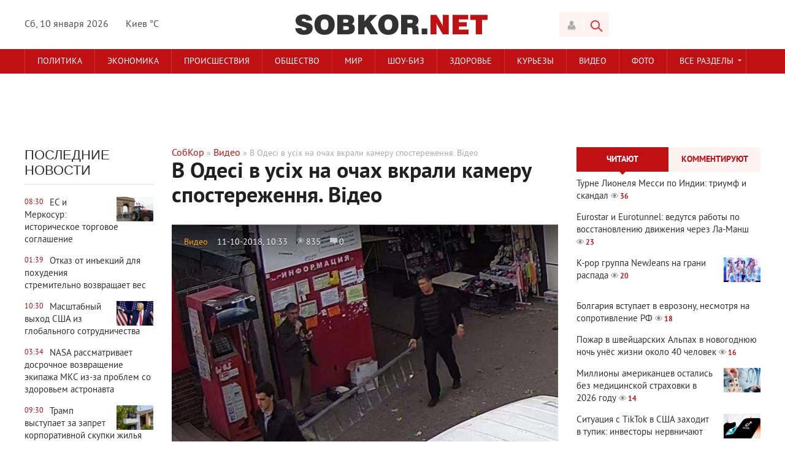

--- FILE ---
content_type: text/html; charset=utf-8
request_url: https://sobkor.net/video/21058-v-odes-v-ush-na-ochah-vkrali-kameru-sposterezhennya-vdeo.html
body_size: 17555
content:
<!DOCTYPE html>
<html lang="ru-RU">
<head>
<!-- Google Tag Manager -->
<script>(function(w,d,s,l,i){w[l]=w[l]||[];w[l].push({'gtm.start':
new Date().getTime(),event:'gtm.js'});var f=d.getElementsByTagName(s)[0],
j=d.createElement(s),dl=l!='dataLayer'?'&l='+l:'';j.async=true;j.src=
'https://www.googletagmanager.com/gtm.js?id='+i+dl;f.parentNode.insertBefore(j,f);
})(window,document,'script','dataLayer','GTM-WBZGBNK');</script>
<!-- End Google Tag Manager -->


<title>В Одесі в усіх на очах вкрали камеру спостереження. Відео</title>
<meta name="charset" content="utf-8">
<meta name="title" content="В Одесі в усіх на очах вкрали камеру спостереження. Відео">
<meta name="description" content="Чоловіки принесли на справу драбину.">
<meta name="keywords" content="">
<meta name="generator" content="DataLife Engine (https://dle-news.ru)">
<link rel="canonical" href="https://sobkor.net/video/21058-v-odes-v-ush-na-ochah-vkrali-kameru-sposterezhennya-vdeo.html">
<link rel="alternate" type="application/rss+xml" title="Собственный Корреспондент RSS" href="https://sobkor.net/rss.xml">
<link rel="alternate" type="application/rss+xml" title="Собственный Корреспондент RSS Turbo" href="https://sobkor.net/rssturbo.xml">
<link rel="alternate" type="application/rss+xml" title="Собственный Корреспондент RSS Dzen" href="https://sobkor.net/rssdzen.xml">
<link rel="search" type="application/opensearchdescription+xml" title="Собственный Корреспондент" href="https://sobkor.net/index.php?do=opensearch">
<link rel="preconnect" href="https://sobkor.net/" fetchpriority="high">
<meta property="twitter:title" content="В Одесі в усіх на очах вкрали камеру спостереження. Відео">
<meta property="twitter:url" content="https://sobkor.net/video/21058-v-odes-v-ush-na-ochah-vkrali-kameru-sposterezhennya-vdeo.html">
<meta property="twitter:card" content="summary_large_image">
<meta property="twitter:image" content="https://sobkor.net/uploads/posts/2018-10/1539239457_4.jpeg">
<meta property="twitter:description" content="Чоловіки принесли на &quot;справу&quot; драбину. В Одесі чоловіка вкрали міську камеру відеоспостереження і потрапили на запис, повідомляє СобКор.нет Про це розповіли в прес-службі КУ «Центр-077» Одеської міської ради. Так, двоє чоловіків вкрали камеру відеоспостереження, встановлену біля входу на">
<meta property="og:type" content="article">
<meta property="og:site_name" content="Собственный Корреспондент">
<meta property="og:title" content="В Одесі в усіх на очах вкрали камеру спостереження. Відео">
<meta property="og:url" content="https://sobkor.net/video/21058-v-odes-v-ush-na-ochah-vkrali-kameru-sposterezhennya-vdeo.html">
<meta property="og:image" content="https://sobkor.net/uploads/posts/2018-10/1539239457_4.jpeg">
<meta property="og:description" content="Чоловіки принесли на &quot;справу&quot; драбину. В Одесі чоловіка вкрали міську камеру відеоспостереження і потрапили на запис, повідомляє СобКор.нет Про це розповіли в прес-службі КУ «Центр-077» Одеської міської ради. Так, двоє чоловіків вкрали камеру відеоспостереження, встановлену біля входу на">
<link href="/engine/classes/min/index.php?f=engine/editor/css/default.css&amp;v=f275h" rel="stylesheet" type="text/css">
<script src="/engine/classes/min/index.php?g=general&amp;v=f275h"></script>
<script src="/engine/classes/min/index.php?f=engine/classes/js/jqueryui.js,engine/classes/js/dle_js.js,engine/classes/fancybox/fancybox.js&amp;v=f275h" defer></script>
<script type="application/ld+json">{"@context":"https://schema.org","@graph":[{"@type":"BreadcrumbList","@context":"https://schema.org/","itemListElement":[{"@type":"ListItem","position":1,"item":{"@id":"https://sobkor.net/","name":"<a href="http://sobkor.net/">СобКор</a>"}},{"@type":"ListItem","position":2,"item":{"@id":"https://sobkor.net/video/","name":"Видео"}},{"@type":"ListItem","position":3,"item":{"@id":"https://sobkor.net/video/21058-v-odes-v-ush-na-ochah-vkrali-kameru-sposterezhennya-vdeo.html","name":"В Одесі в усіх на очах вкрали камеру спостереження. Відео"}}]}]}</script>

<meta name="viewport" content="width=device-width; initial-scale=1.0">
<meta name="apple-mobile-web-app-capable" content="yes">
<meta name="apple-mobile-web-app-status-bar-style" content="default">

<link rel="shortcut icon" href="/templates/Sobkor/images/favicon.ico" type="image/x-icon" />
<link rel="apple-touch-icon" href="/templates/Sobkor/images/apple-touch-icon.png">
<link rel="apple-touch-icon" sizes="72x72" href="/templates/Sobkor/images/apple-touch-icon-72x72.png">
<link rel="apple-touch-icon" sizes="114x114" href="/templates/Sobkor/images/apple-touch-icon-114x114.png">
<link media="screen" href="/templates/Sobkor/css/style.css"  rel="stylesheet" />
<link media="screen" href="/templates/Sobkor/css/engine.css"  rel="stylesheet" />
<link media="screen" href="/templates/Sobkor/css/adaptive.css"  rel="stylesheet" />
<script type="text/javascript" src="/templates/Sobkor/js/libs.js"></script>
<script type="text/javascript" src="//vk.com/js/api/openapi.js?101"></script>
<!--[if lt IE 9]>
    <script src="http://css3-mediaqueries-js.googlecode.com/svn/trunk/css3-mediaqueries.js"></script>
    <script src="http://html5shim.googlecode.com/svn/trunk/html5.js"></script>
<![endif]-->

<script>
  (function(i,s,o,g,r,a,m){i['GoogleAnalyticsObject']=r;i[r]=i[r]||function(){
  (i[r].q=i[r].q||[]).push(arguments)},i[r].l=1*new Date();a=s.createElement(o),
  m=s.getElementsByTagName(o)[0];a.async=1;a.src=g;m.parentNode.insertBefore(a,m)
  })(window,document,'script','https://www.google-analytics.com/analytics.js','ga');

  ga('create', 'UA-103661017-1', 'auto');
  ga('send', 'pageview');

</script>
  <meta name="yandex-verification" content="b594d727532543aa" />   
  <script async src="//pagead2.googlesyndication.com/pagead/js/adsbygoogle.js"></script>
<script>
     (adsbygoogle = window.adsbygoogle || []).push({
          google_ad_client: "ca-pub-8101516499162133",
          enable_page_level_ads: true
     });
</script>
</head>
<body>
<script>
<!--
var dle_root       = '/';
var dle_admin      = '';
var dle_login_hash = '09c7daaffb8eaabcd1fc2ab55e63cd8ed738b585';
var dle_group      = 5;
var dle_skin       = 'Sobkor';
var dle_wysiwyg    = '0';
var quick_wysiwyg  = '0';
var dle_min_search = '4';
var dle_act_lang   = ["Да", "Нет", "Ввод", "Отмена", "Сохранить", "Удалить", "Загрузка. Пожалуйста, подождите..."];
var menu_short     = 'Быстрое редактирование';
var menu_full      = 'Полное редактирование';
var menu_profile   = 'Просмотр профиля';
var menu_send      = 'Отправить сообщение';
var menu_uedit     = 'Админцентр';
var dle_info       = 'Информация';
var dle_confirm    = 'Подтверждение';
var dle_prompt     = 'Ввод информации';
var dle_req_field  = ["Заполните поле с именем", "Заполните поле с сообщением", "Заполните поле с темой сообщения"];
var dle_del_agree  = 'Вы действительно хотите удалить? Данное действие невозможно будет отменить';
var dle_spam_agree = 'Вы действительно хотите отметить пользователя как спамера? Это приведёт к удалению всех его комментариев';
var dle_c_title    = 'Отправка жалобы';
var dle_complaint  = 'Укажите текст Вашей жалобы для администрации:';
var dle_mail       = 'Ваш e-mail:';
var dle_big_text   = 'Выделен слишком большой участок текста.';
var dle_orfo_title = 'Укажите комментарий для администрации к найденной ошибке на странице:';
var dle_p_send     = 'Отправить';
var dle_p_send_ok  = 'Уведомление успешно отправлено';
var dle_save_ok    = 'Изменения успешно сохранены. Обновить страницу?';
var dle_reply_title= 'Ответ на комментарий';
var dle_tree_comm  = '0';
var dle_del_news   = 'Удалить статью';
var dle_sub_agree  = 'Вы действительно хотите подписаться на комментарии к данной публикации?';
var dle_unsub_agree  = 'Вы действительно хотите отписаться от комментариев к данной публикации?';
var dle_captcha_type  = '1';
var dle_share_interesting  = ["Поделиться ссылкой на выделенный текст", "Twitter", "Facebook", "Вконтакте", "Прямая ссылка:", "Нажмите правой клавишей мыши и выберите «Копировать ссылку»"];
var DLEPlayerLang     = {prev: 'Предыдущий',next: 'Следующий',play: 'Воспроизвести',pause: 'Пауза',mute: 'Выключить звук', unmute: 'Включить звук', settings: 'Настройки', enterFullscreen: 'На полный экран', exitFullscreen: 'Выключить полноэкранный режим', speed: 'Скорость', normal: 'Обычная', quality: 'Качество', pip: 'Режим PiP'};
var DLEGalleryLang    = {CLOSE: 'Закрыть (Esc)', NEXT: 'Следующее изображение', PREV: 'Предыдущее изображение', ERROR: 'Внимание! Обнаружена ошибка', IMAGE_ERROR: 'Не удалось загрузить изображение', TOGGLE_SLIDESHOW: 'Просмотр слайдшоу',TOGGLE_FULLSCREEN: 'Полноэкранный режим', TOGGLE_THUMBS: 'Включить / Выключить уменьшенные копии', ITERATEZOOM: 'Увеличить / Уменьшить', DOWNLOAD: 'Скачать изображение' };
var DLEGalleryMode    = 1;
var DLELazyMode       = 0;
var allow_dle_delete_news   = false;

jQuery(function($){
					setTimeout(function() {
						$.get(dle_root + "engine/ajax/controller.php?mod=adminfunction", { 'id': '21058', action: 'newsread', user_hash: dle_login_hash });
					}, 5000);
});
//-->
</script>

<header class="header">
    <div class="wrap cf">
        <div class="header_left">
            <div class="current_date">
                <script type="text/javascript">
                    var mydate=new Date() 
                    var year=mydate.getYear() 
                    if (year < 1000) year+=1900 
                    var day=mydate.getDay() 
                    var month=mydate.getMonth() 
                    var daym=mydate.getDate() 
                    if (daym<10) 
                    daym="0"+daym 
                    var dayarray=new Array("Вс","Пн","Вт","Ср","Чт","Пт","Сб") 
                    var montharray=new Array("января","февраля","марта","апреля","мая","июня","июля","августа","сентября","октября","ноября","декабря") 
                    document.write(""+dayarray[day]+", "+daym+" "+montharray[month]+" "+year) 
                </script>
            </div>
			<div class="weather">Киев &deg;C</div>
        </div>
        <div class="header_right">

            <div class="login_btn group_5" title="Авторизироваться"></div>

<div class="login_block">
    <div class="login_close"></div>
    
    
	<form method="post" action="#" class="login_form">
        <label for="login_name">E-Mail:</label>
        <input class="inp" type="text" name="login_name" id="login_name" />

        <label for="login_password">Пароль (<a href="https://sobkor.net/index.php?do=lostpassword">забыли?</a>):</label>
        <input class="inp" type="password" name="login_password" id="login_password" />

        <div><input class="ch_box_save" type="checkbox" name="login_not_save" id="login_not_save" value="1"/>

        <label class="not_save_label" for="login_not_save"><span></span>Чужой компьютер</label></div>

        <div class="social_login">
            <a href="" target="_blank"><img src="/templates/Sobkor/images/social/vkontakte.png" alt=”Vk” /></a>
			<a href="" target="_blank"><img src="/templates/Sobkor/images/social/odnoklassniki.png" alt=”Ok” /></a>
			<a href="https://www.facebook.com/dialog/oauth?client_id=359423434491250&amp;redirect_uri=https%3A%2F%2Fsobkor.net%2Findex.php%3Fdo%3Dauth-social%26provider%3Dfc&amp;scope=public_profile%2Cemail&amp;display=popup&amp;state=4f663dba097c41b3a0b59d93403911b1&amp;response_type=code" target="_blank"><img src="/templates/Sobkor/images/social/facebook.png" alt=”Facebook” /></a>
			<a href="" target="_blank"><img src="/templates/Sobkor/images/social/mailru.png" alt=”Mailru” /></a>
			<a href="" target="_blank"><img src="/templates/Sobkor/images/social/yandex.png" alt=”Яндекс” /></a>
			<a href="" target="_blank"><img src="/templates/Sobkor/images/social/google.png" alt=”Google” /></a>
        </div>

        <button class="enter-btn site_button" onclick="submit();" type="submit" title="Войти">Войти</button>
        <input name="login" type="hidden" id="login" value="submit" />
        <div class="reg-link"><a href="https://sobkor.net/index.php?do=register" title="Регистрация на сайте">Регистрация</a></div>
    </form>
    
</div>
<div class="login_overlay"></div>
            <button class="search_btn"></button>
        </div>
        <h1 class="logo">
            <a href="/"><img src="/templates/Sobkor/images/logo.png" alt="Ваш Собственный Корреспондент" title="Собственный Корреспондент"/></a>            
        </h1>
    </div>
</header>
<div class="searchblock wrap cf">
    <form method="post" action="#">
        <input type="hidden" name="subaction" value="search" />
        <input type="hidden" name="do" value="search" />
        <input id="story" name="story" type="text" value="Поиск" onfocus='if (this.value == "Поиск") { this.value=""; }' onblur='if (this.value == "") { this.value="Поиск"; }' class="searchform" />
        <input type="submit" class="searchbt" title="Найти" value="" />
    </form>
</div>
<nav class="nav">
    <div class="wrap">
        <button class="nav_btn"></button>
        <ul class="main_nav"> <!-- Основное меню -->
                <li><a href="/politika/">Политика</a></li>
	            <li><a href="/ekonomika/">Экономика</a></li>
	            <li><a href="/proisshestvija/">Происшествия</a></li>
	            <li><a href="/obshhestvo/">Общество</a></li>
                <li><a href="/mir/">Мир</a></li>
	            <li><a href="/shou-biz/">Шоу-биз</a></li>
	            <li><a href="/zdorove/">Здоровье</a></li>
	            <li><a href="/kurjozy/">Курьезы</a></li>
                <li><a href="/video/">Видео</a></li>
            	<li><a href="/photo/">Фото</a></li>
			<li class="drop"><a href="#" class="dropi">Все разделы</a>
                <ul>
                        <li><a href="/sport/">Спорт</a></li>
						<li><a href="/tehno/">Техно</a></li>
						<li><a href="/avto/">Авто</a></li>
                        <li><a href="/blogi/">Блоги</a></li>
                </ul>
            </li>
            
		</ul>
    </div>
</nav>
<div class="top_adv"><script async src="//pagead2.googlesyndication.com/pagead/js/adsbygoogle.js"></script>
<!-- Верхний 1000 -->
<ins class="adsbygoogle"
     style="display:inline-block;width:970px;height:90px"
     data-ad-client="ca-pub-8101516499162133"
     data-ad-slot="2405710021"></ins>
<script>
(adsbygoogle = window.adsbygoogle || []).push({});
</script></div>  <!-- Верхний баннер сквозной-->
<section class="container">
    <section class="content wrap cf">
        <section class="left cf">
		    
            <div class="left_col">
                <!-- Последние новости -->
                 <!-- Последние новости -->
<div class="mblock last_news_widget">
    <h4>Последние новости</h4> 
    <a href="https://sobkor.net/ekonomika/28771-es-i-merkosur-istoricheskoe-torgovoe-soglashenie.html" class="cf last_news">
    <div class="last_time">08:30</div>
    <div class="post_img" style="background-image:url(https://sobkor.net/uploads/posts/2026-01/thumbs/1768002039_img_02.jpg);"></div>
    <div class="last_news_title">ЕС и Меркосур: историческое торговое соглашение</div>
    
    
	
    
        
</a><a href="https://sobkor.net/zdorove/28770-otkaz-ot-inekcij-dlja-pohudenija-stremitelno-vozvraschaet-ves.html" class="cf last_news">
    <div class="last_time">01:39</div>
    
    <div class="last_news_title">Отказ от инъекций для похудения стремительно возвращает вес</div>
    
    
	
    
        
</a><a href="https://sobkor.net/mir/28769-masshtabnyj-vyhod-ssha-iz-globalnogo-sotrudnichestva.html" class="cf last_news">
    <div class="last_time">10:30</div>
    <div class="post_img" style="background-image:url(https://sobkor.net/uploads/posts/2026-01/thumbs/1767922563_img_02.jpg);"></div>
    <div class="last_news_title">Масштабный выход США из глобального сотрудничества</div>
    
    
	
    
        
</a><a href="https://sobkor.net/tehno/28768-nasa-rassmatrivaet-dosrochnoe-vozvraschenie-jekipazha-mks-iz-za-problem-so-zdorovem-astronavta.html" class="cf last_news">
    <div class="last_time">03:34</div>
    
    <div class="last_news_title">NASA рассматривает досрочное возвращение экипажа МКС из-за проблем со здоровьем астронавта</div>
    
    
	
    
        
</a><a href="https://sobkor.net/ekonomika/28767-tramp-vystupaet-za-zapret-korporativnoj-skupki-zhilja.html" class="cf last_news">
    <div class="last_time">09:30</div>
    <div class="post_img" style="background-image:url(https://sobkor.net/uploads/posts/2026-01/thumbs/1767831502_img_02.jpg);"></div>
    <div class="last_news_title">Трамп выступает за запрет корпоративной скупки жилья</div>
    
    
	
    
        
</a><a href="https://sobkor.net/tehno/28766-ii-ilona-maska-obvinjajut-v-sozdanii-kriminalnyh-izobrazhenij-detej.html" class="cf last_news">
    <div class="last_time">02:17</div>
    
    <div class="last_news_title">ИИ Илона Маска обвиняют в создании криминальных изображений детей</div>
    
    
	
    
        
</a><a href="https://sobkor.net/zdorove/28765-nestle-objavljaet-globalnyj-otzyv-detskih-smesej.html" class="cf last_news">
    <div class="last_time">10:00</div>
    <div class="post_img" style="background-image:url(https://sobkor.net/uploads/posts/2026-01/thumbs/1767748291_img_02.jpg);"></div>
    <div class="last_news_title">Nestle объявляет глобальный отзыв детских смесей</div>
    
    
	
    
        
</a><a href="https://sobkor.net/tehno/28764-hyundai-vnedrjaet-gumanoidnyh-robotov-na-proizvodstve.html" class="cf last_news">
    <div class="last_time">03:10</div>
    
    <div class="last_news_title">Hyundai внедряет гуманоидных роботов на производстве</div>
    
    
	
    
        
</a><a href="https://sobkor.net/mir/28763-goluboj-tunec-prodan-za-rekordnye-32-milliona-dollarov-na-tokijskom-aukcione.html" class="cf last_news">
    <div class="last_time">09:00</div>
    <div class="post_img" style="background-image:url(https://sobkor.net/uploads/posts/2026-01/thumbs/1767657553_img_02.jpg);"></div>
    <div class="last_news_title">Голубой тунец продан за рекордные 3,2 миллиона долларов на токийском аукционе</div>
    
    
	
    
        
</a><a href="https://sobkor.net/ekonomika/28762-jenergeticheskij-sektor-ssha-na-podeme-posle-aresta-maduro.html" class="cf last_news">
    <div class="last_time">01:57</div>
    
    <div class="last_news_title">Энергетический сектор США на подъёме после ареста Мадуро</div>
    
    
	
    
        
</a><a href="https://sobkor.net/politika/28761-venesujela-posle-zaderzhanija-maduro-nadezhda-strah-i-neopredelennost.html" class="cf last_news">
    <div class="last_time">08:30</div>
    <div class="post_img" style="background-image:url(https://sobkor.net/uploads/posts/2026-01/thumbs/1767568663_img_02.jpg);"></div>
    <div class="last_news_title">Венесуэла после задержания Мадуро: надежда, страх и неопределённость</div>
    
    
	
    
        
</a><a href="https://sobkor.net/sport/28760-fjuri-vyhodit-iz-otstavki-snova.html" class="cf last_news">
    <div class="last_time">01:16</div>
    
    <div class="last_news_title">Фьюри выходит из отставки... Снова</div>
    
    
	
    
        
</a><a href="https://sobkor.net/politika/28759-britanskie-i-francuzskie-vvs-nanesli-udar-po-skladu-ig-v-sirii.html" class="cf last_news">
    <div class="last_time">11:00</div>
    <div class="post_img" style="background-image:url(https://sobkor.net/uploads/posts/2026-01/thumbs/1767491923_img_02.jpg);"></div>
    <div class="last_news_title">Британские и французские ВВС нанесли удар по складу «ИГ» в Сирии</div>
    
    
	
    
        
</a><a href="https://sobkor.net/tehno/28758-drony-dlja-dostavki-krovi-revoljucija-v-jekstrennoj-medicine.html" class="cf last_news">
    <div class="last_time">03:57</div>
    
    <div class="last_news_title">Дроны для доставки крови: революция в экстренной медицине</div>
    
    
	
    
        
</a><a href="https://sobkor.net/politika/28757-budanov-stal-novym-rukovoditelem-administracii-zelenskogo.html" class="cf last_news">
    <div class="last_time">07:00</div>
    <div class="post_img" style="background-image:url(https://sobkor.net/uploads/posts/2026-01/thumbs/1767391327_img_02.jpg);"></div>
    <div class="last_news_title">Буданов стал новым руководителем администрации Зеленского</div>
    
    
	
    
        
</a><a href="https://sobkor.net/avto/28756-byd-oboshla-tesla-po-prodazham-jelektromobilej.html" class="cf last_news">
    <div class="last_time">00:01</div>
    
    <div class="last_news_title">BYD обошла Tesla по продажам электромобилей</div>
    
    
	
    
        
</a><a href="https://sobkor.net/obshhestvo/28755-milliony-amerikancev-ostalis-bez-medicinskoj-strahovki-v-2026-godu.html" class="cf last_news">
    <div class="last_time">09:30</div>
    <div class="post_img" style="background-image:url(https://sobkor.net/uploads/posts/2026-01/thumbs/1767314297_img_02.jpg);"></div>
    <div class="last_news_title">Миллионы американцев остались без медицинской страховки в 2026 году</div>
    
    
	
    
        
</a><a href="https://sobkor.net/proisshestvija/28754-pozhar-v-shvejcarskih-alpah-v-novogodnjuju-noch-unes-zhizni-okolo-40-chelovek.html" class="cf last_news">
    <div class="last_time">02:36</div>
    
    <div class="last_news_title">Пожар в швейцарских Альпах в новогоднюю ночь унёс жизни около 40 человек</div>
    
    
	
    
        
</a><a href="https://sobkor.net/ekonomika/28753-bolgarija-vstupaet-v-evrozonu-novaja-jera-dlja-bednejshej-strany-es.html" class="cf last_news">
    <div class="last_time">10:00</div>
    <div class="post_img" style="background-image:url(https://sobkor.net/uploads/posts/2026-01/thumbs/img_02.jpg);"></div>
    <div class="last_news_title">Болгария вступает в еврозону: новая эра для беднейшей страны ЕС</div>
    
    
	
    
        
</a><a href="https://sobkor.net/politika/28752-finskaja-policija-zaderzhala-sudno-po-podozreniju-v-povrezhdenii-podvodnogo-kabelja.html" class="cf last_news">
    <div class="last_time">02:49</div>
    
    <div class="last_news_title">Финская полиция задержала судно по подозрению в повреждении подводного кабеля</div>
    
    
	
    
        
</a><a href="https://sobkor.net/obshhestvo/28751-volna-protestov-ohvatyvaet-iran.html" class="cf last_news">
    <div class="last_time">09:30</div>
    <div class="post_img" style="background-image:url(https://sobkor.net/uploads/posts/2025-12/thumbs/1767141602_img_02.jpg);"></div>
    <div class="last_news_title">Волна протестов охватывает Иран</div>
    
    
	
    
        
</a><a href="https://sobkor.net/tehno/28750-eurostar-i-eurotunnel-vedutsja-raboty-po-vosstanovleniju-dvizhenija-cherez-la-mansh.html" class="cf last_news">
    <div class="last_time">02:39</div>
    
    <div class="last_news_title">Eurostar и Eurotunnel: ведутся работы по восстановлению движения через Ла-Манш</div>
    
    
	
    
        
</a><a href="https://sobkor.net/shou-biz/28749-k-pop-gruppa-newjeans-na-grani-raspada.html" class="cf last_news">
    <div class="last_time">14:30</div>
    <div class="post_img" style="background-image:url(https://sobkor.net/uploads/posts/2025-12/thumbs/1767072120_img_02.jpg);"></div>
    <div class="last_news_title">K-pop группа NewJeans на грани распада</div>
    
    
	
    
        
</a><a href="https://sobkor.net/tehno/28748-servery-rainbow-six-siege-vosstanovleny-posle-mvzloma.html" class="cf last_news">
    <div class="last_time">07:21</div>
    
    <div class="last_news_title">Серверы Rainbow Six Siege восстановлены после мвзлома</div>
    
    
	
    
        
</a><a href="https://sobkor.net/proisshestvija/28747-kruiznoe-sudno-selo-na-mel-u-beregov-papua-novoj-gvinei.html" class="cf last_news">
    <div class="last_time">08:00</div>
    <div class="post_img" style="background-image:url(https://sobkor.net/uploads/posts/2025-12/thumbs/1766963369_img_02.jpg);"></div>
    <div class="last_news_title">Круизное судно село на мель у берегов Папуа — Новой Гвинеи</div>
    
    
	
    
        
</a><a href="https://sobkor.net/ekonomika/28746-bolgarija-vstupaet-v-evrozonu-nesmotrja-na-soprotivlenie-rf.html" class="cf last_news">
    <div class="last_time">01:08</div>
    
    <div class="last_news_title">Болгария вступает в еврозону, несмотря на сопротивление РФ</div>
    
    
	
    
        
</a><a href="https://sobkor.net/mir/28745-gobelen-iz-baje-dlja-pokaza-v-britanii-zastrahovali-na-pf800-mln.html" class="cf last_news">
    <div class="last_time">09:00</div>
    <div class="post_img" style="background-image:url(https://sobkor.net/uploads/posts/2025-12/thumbs/1766879918_img_02.jpg);"></div>
    <div class="last_news_title">Гобелен из Байё для показа в Британии застраховали на £800 млн</div>
    
    
	
    
        
</a><a href="https://sobkor.net/proisshestvija/28744-v-italii-razoblachili-shemu-finansirovanija-hamas-pod-vidom-gumpomoschi.html" class="cf last_news">
    <div class="last_time">01:57</div>
    
    <div class="last_news_title">В Италии разоблачили схему финансирования ХАМАС под видом гумпомощи</div>
    
    
	
    
        
</a><a href="https://sobkor.net/ekonomika/28743-cena-buma-solnechnoj-jenergetiki-indii-othodov-ne-menshe.html" class="cf last_news">
    <div class="last_time">09:30</div>
    <div class="post_img" style="background-image:url(https://sobkor.net/uploads/posts/2025-12/thumbs/1766795384_img_02.jpg);"></div>
    <div class="last_news_title">Цена бума солнечной энергетики Индии: отходов не меньше</div>
    
    
	
    
        
</a><a href="https://sobkor.net/politika/28742-izrail-priznal-nezavisimost-somalilenda.html" class="cf last_news">
    <div class="last_time">02:28</div>
    
    <div class="last_news_title">Израиль признал независимость Сомалиленда</div>
    
    
	
    
        
</a><a href="https://sobkor.net/obshhestvo/28741-britanskij-aktivist-podal-v-sud-na-administraciju-trampa-iz-za-ugrozy-deportacii.html" class="cf last_news">
    <div class="last_time">08:30</div>
    <div class="post_img" style="background-image:url(https://sobkor.net/uploads/posts/2025-12/thumbs/1766705173_img_02.jpg);"></div>
    <div class="last_news_title">Британский активист подал в суд на администрацию Трампа из-за угрозы депортации</div>
    
    
	
    
        
</a><a href="https://sobkor.net/politika/28740-tailand-i-kambodzha-nachinajut-peregovory-o-prekraschenii-ognja.html" class="cf last_news">
    <div class="last_time">01:25</div>
    
    <div class="last_news_title">Таиланд и Камбоджа начинают переговоры о прекращении огня</div>
    
    
	
    
        
</a><a href="https://sobkor.net/politika/28739-alzhir-priznal-francuzskuju-kolonizaciju-prestupleniem.html" class="cf last_news">
    <div class="last_time">09:00</div>
    <div class="post_img" style="background-image:url(https://sobkor.net/uploads/posts/2025-12/thumbs/1766620662_img_02.jpg);"></div>
    <div class="last_news_title">Алжир признал французскую колонизацию преступлением</div>
    
    
	
    
        
</a><a href="https://sobkor.net/ekonomika/28738-bp-prodaet-castrol-za-6-mlrd-dollarov.html" class="cf last_news">
    <div class="last_time">01:57</div>
    
    <div class="last_news_title">BP продаёт Castrol за 6 млрд долларов</div>
    
    
	
    
        
</a><a href="https://sobkor.net/tehno/28737-ot-uvolnenija-k-prizvaniju-istorija-prilozhenija-dlja-vygula-sobak.html" class="cf last_news">
    <div class="last_time">10:30</div>
    <div class="post_img" style="background-image:url(https://sobkor.net/uploads/posts/2025-12/thumbs/1766539695_img_02.jpg);"></div>
    <div class="last_news_title">От увольнения к призванию: история приложения для выгула собак</div>
    
    
	
    
        
</a>
    <a href="/lastnews/" class="all_news" title="Все новости">Больше новостей</a>
</div>
            </div>
			<div class="mid_col">
			    <div class="sort"><a href="https://sobkor.net/">СобКор</a> » <a href="https://sobkor.net/video/">Видео</a> » В Одесі в усіх на очах вкрали камеру спостереження. Відео</div> 
				<!-- Количество строк зависит от количества ваших категорий -->
<div class="top_news_category cf">
<!-- 1 категория -->
<!-- 2 категория -->
<!-- 3 категория -->
<!-- 4 категория -->
<!-- 5 категория -->
<!-- 6 категория -->
<!-- 7 категория -->
<!-- 8 категория -->
<!-- 9 категория -->
<!-- 10 категория -->
<!-- 11 категория -->
<!-- 12 категория -->
<!-- 13 категория -->
<!-- 14 категория -->
<!-- 15 категория -->
</div>
                
				<div class="full-story" itemscope itemtype="http://schema.org/Article">
    <h1 class="post_title">
        <span id="news-title" itemprop="name">В Одесі в усіх на очах вкрали камеру спостереження. Відео</span>
    </h1>
    <div class="article_img">
        
        
        
        
        <div class="article_img_info grad_bg cf">
            <div class="article_img_item"><a href="https://sobkor.net/video/">Видео</a></div>
            <time class="article_img_item"><meta itemprop="datePublished" content="11-10-2018, 10:33" />11-10-2018, 10:33</time>
            <div class="article_img_item views"><meta itemprop="interactionCount" content="UserPageVisits:835" />835</div>
            <div class="article_img_item comments-num"><meta itemprop="interactionCount" content="UserComments:0" />0</div>
        </div>
        
    </div>
    <div class="post_content cf"  itemprop="description">
        <div style="text-align:center;"><!--TBegin:https://sobkor.net/uploads/posts/2018-10/1539239457_4.jpeg|--><a href="https://sobkor.net/uploads/posts/2018-10/1539239457_4.jpeg" class="highslide" target="_blank"><img src="/uploads/posts/2018-10/thumbs/1539239457_4.jpeg" style="max-width:100%;" alt=''></a><!--TEnd--></div><b>Чоловіки принесли на "справу" драбину.</b><br><br>В Одесі чоловіка вкрали міську камеру відеоспостереження і потрапили на запис, повідомляє <a href="http://sobkor.net/">СобКор.нет</a><br><br>Про це розповіли в прес-службі КУ «Центр-077» Одеської міської ради. Так, двоє чоловіків вкрали камеру відеоспостереження, встановлену біля входу на ринок «Черемушки».<br><br>Відзначимо, зловмисники потрапили на запис. Її вже передали в поліцію.<br><br><!--QuoteBegin--><div class="quote"><!--QuoteEBegin--><b>Читайте також: <a href="https://sobkor.net/video/21045-ryatuvalniki-pokazali-nasldki-vibuhu-vyskovogo-arsenalu-v-chn-vdeo.html" >Рятувальники показали наслідки вибуху військового арсеналу в Ічні. Відео</a>  </b><!--QuoteEnd--></div><!--QuoteEEnd--><br><br>«Дуже сподіваємося, що приклад цих двох недотеп охолодить запал бажаючих повторити їх« подвиг »в подальшому», - повідомили в прес-службі.<br><br><div style="text-align:center;"><!--dle_media_begin:https://www.youtube.com/watch?time_continue=23&v=NehD07lsWSU--><iframe width="500" height="281" src="https://www.youtube.com/embed/NehD07lsWSU?feature=oembed" frameborder="0" allow="autoplay; encrypted-media" allowfullscreen></iframe><!--dle_media_end--></div>        
        
           <br /><br />
            
		
        
		
          <!-- Нижний баннер гнездо -->
              
    </div>
           
    <aside class="mblock ignore-select cf">
        
        <div class="ratebox3"><a href="#" onclick="doRate('plus', '21058'); return false;" ><div class="rating-plus-big" title="Нравится"><span data-ratig-layer-id="21058"><span class="ratingtypeplus" >0</span></span></div></a></div>				
 <div class="service_buttons">
		    <a href="https://sobkor.net/video/print:page,1,21058-v-odes-v-ush-na-ochah-vkrali-kameru-sposterezhennya-vdeo.html" rel="nofollow"><i class="print_button" title="Версия для печати"></i></a>
            
        </div> 
        
        <div class="social-likes">
                <div class="facebook" title="Поделиться ссылкой на Фейсбуке">Лайк</div>
				<div class="vkontakte" title="Поделиться ссылкой во Вконтакте">Нравится</div>
				<div class="twitter" title="Поделиться ссылкой в Твиттере">Твит</div>
				<div class="plusone" title="Поделиться ссылкой в Гугл-плюсе">Плюсую</div>
        </div>
    </aside>

    <script src="/templates/Sobkor/js/social-likes.min.js"></script>
    
    
	 
            <div class="info"> Уважаемый посетитель, Вы зашли на сайт как незарегистрированный пользователь. Мы рекомендуем Вам <a href="/index.php?do=register" title="зарегистрироваться" >зарегистрироваться</a> либо зайти на сайт под своим именем. </div>
    

        <!-- Нижний баннер google сразу под новостями -->

    
    
        <div class="hblock cf related_news_block">
            <h4>Читайте также</h4>
    <article class="related_news_post">
    <a href="https://sobkor.net/video/20819-v-odes-zatrimali-grupu-z-25-ti-ozbroyenih-cholovkv-vdeo.html" title="В Одесі затримали групу з 25-ти озброєних чоловіків. Відео" style="background-image:url(https://sobkor.net/uploads/posts/2018-10/1538384157_10.jpg);" class="related-news post_img">
    	<div class="related_title">В Одесі затримали групу з 25-ти озброєних чоловіків. Відео</div>
    </a>
</article><article class="related_news_post">
    <a href="https://sobkor.net/video/21045-ryatuvalniki-pokazali-nasldki-vibuhu-vyskovogo-arsenalu-v-chn-vdeo.html" title="Рятувальники показали наслідки вибуху військового арсеналу в Ічні. Відео" style="background-image:url(https://sobkor.net/uploads/posts/2018-10/thumbs/1539177012_4.jpeg);" class="related-news post_img">
    	<div class="related_title">Рятувальники показали наслідки вибуху військового арсеналу в Ічні. Відео</div>
    </a>
</article><article class="related_news_post">
    <a href="https://sobkor.net/main/20231-v-krimu-shkolyar-z-lopatami-vlashtuvali-pogrom-na-diskotec-vdeo.html" title="В Криму школярі з лопатами влаштували погром на дискотеці. Відео" style="background-image:url(https://sobkor.net/uploads/posts/2018-09/1536674037_v-krimu-shkolyar-z-lopatami-vlashtuvali-pogrom-na-diskotec_-vdeo.png);" class="related-news post_img">
    	<div class="related_title">В Криму школярі з лопатами влаштували погром на дискотеці. Відео</div>
    </a>
</article><article class="related_news_post">
    <a href="https://sobkor.net/video/20986-zyavilos-vdeo-nchnoyi-pozhezh-na-avtostoyanc-v-odes.html" title="З&#039;явилось відео нічної пожежі на автостоянці в Одесі" style="background-image:url(https://sobkor.net/uploads/posts/2018-10/thumbs/1538990919_4.jpeg);" class="related-news post_img">
    	<div class="related_title">З&#039;явилось відео нічної пожежі на автостоянці в Одесі</div>
    </a>
</article><article class="related_news_post">
    <a href="https://sobkor.net/video/20203-v-kiyev-kvartirant-vbiv-vlasnika-zhitla-zhiv-z-yogo-trupom-vdeo.html" title="В Києві квартирант вбив власника житла і жив з його трупом. Відео" style="background-image:url(https://sobkor.net/uploads/posts/2018-09/1536583863_v-kiyev-kvartirant-vbiv-vlasnika-zhitla-zhiv-z-yogo-trupom_-vdeo.jpg);" class="related-news post_img">
    	<div class="related_title">В Києві квартирант вбив власника житла і жив з його трупом. Відео</div>
    </a>
</article><article class="related_news_post">
    <a href="https://sobkor.net/main/20190-u-kiyev-vdbulasya-masova-byka-z-rzaninoyu-vdeo.html" title="У Києві відбулася масова бійка з різаниною. Відео" style="background-image:url(https://sobkor.net/uploads/posts/2018-09/thumbs/1536567258_u-kiyev-vdbulasya-masova-byka-z-rzaninoyu_-vdeo.jpg);" class="related-news post_img">
    	<div class="related_title">У Києві відбулася масова бійка з різаниною. Відео</div>
    </a>
</article>
        </div>
    
    <script async src="//pagead2.googlesyndication.com/pagead/js/adsbygoogle.js"></script>
<!-- pbad -->
<ins class="adsbygoogle"
     style="display:block"
     data-ad-client="ca-pub-8101516499162133"
     data-ad-slot="9871558467"
     data-matched-content-rows-num="3"
     data-matched-content-columns-num="3"
     data-matched-content-ui-type="image_stacked"
     data-ad-format="autorelaxed"></ins>
<script>
(adsbygoogle = window.adsbygoogle || []).push({});
</script>
        <div class="hblock cf comments">
            <h4>0 комментариев</h4>
            <!--dlecomments-->
            <!--dlenavigationcomments-->
        </div>

</div><div class="full-story"> 
	<h1 class="post_title">Информация</h1>
	<div class="info">Посетители, находящиеся в группе <b>Гости</b>, не могут оставлять комментарии к данной публикации.</div>
</div>



            </div>
			
            
        </section>
        <aside class="right">
            
              <!-- баннер верх сайдбар 300x600 google -->
            
            <section class="side_block top_news_widget">
			    <div class="tabs_header">
				    <span>Читают</span>
					<span>Комментируют</span>
				</div>
				<div class="tab_panel">
				    <div class="tab_box"><a href="https://sobkor.net/sport/28720-turne-lionelja-messi-po-indii-triumf-i-skandal.html"  class="custom_top cf">
	
	<div class="last_news_title">Турне Лионеля Месси по Индии: триумф и скандал</div>
    
	
	<span class="top_views">36</span>
</a><a href="https://sobkor.net/tehno/28750-eurostar-i-eurotunnel-vedutsja-raboty-po-vosstanovleniju-dvizhenija-cherez-la-mansh.html"  class="custom_top cf">
	
	<div class="last_news_title">Eurostar и Eurotunnel: ведутся работы по восстановлению движения через Ла-Манш</div>
    
	
	<span class="top_views">23</span>
</a><a href="https://sobkor.net/shou-biz/28749-k-pop-gruppa-newjeans-na-grani-raspada.html"  class="custom_top cf">
	<div class="post_img" style="background-image:url(https://sobkor.net/uploads/posts/2025-12/thumbs/1767072120_img_02.jpg);"></div>
	<div class="last_news_title">K-pop группа NewJeans на грани распада</div>
    
	
	<span class="top_views">20</span>
</a><a href="https://sobkor.net/ekonomika/28746-bolgarija-vstupaet-v-evrozonu-nesmotrja-na-soprotivlenie-rf.html"  class="custom_top cf">
	
	<div class="last_news_title">Болгария вступает в еврозону, несмотря на сопротивление РФ</div>
    
	
	<span class="top_views">18</span>
</a><a href="https://sobkor.net/proisshestvija/28754-pozhar-v-shvejcarskih-alpah-v-novogodnjuju-noch-unes-zhizni-okolo-40-chelovek.html"  class="custom_top cf">
	
	<div class="last_news_title">Пожар в швейцарских Альпах в новогоднюю ночь унёс жизни около 40 человек</div>
    
	
	<span class="top_views">16</span>
</a><a href="https://sobkor.net/obshhestvo/28755-milliony-amerikancev-ostalis-bez-medicinskoj-strahovki-v-2026-godu.html"  class="custom_top cf">
	<div class="post_img" style="background-image:url(https://sobkor.net/uploads/posts/2026-01/thumbs/1767314297_img_02.jpg);"></div>
	<div class="last_news_title">Миллионы американцев остались без медицинской страховки в 2026 году</div>
    
	
	<span class="top_views">14</span>
</a><a href="https://sobkor.net/tehno/28715-situacija-s-tiktok-v-ssha-zahodit-v-tupik-investory-nervnichajut.html"  class="custom_top cf">
	<div class="post_img" style="background-image:url(https://sobkor.net/uploads/posts/2025-12/thumbs/1765588583_img_02.jpg);"></div>
	<div class="last_news_title">Ситуация с TikTok в США заходит в тупик: инвесторы нервничают</div>
    
	
	<span class="top_views">13</span>
</a><a href="https://sobkor.net/obshhestvo/28751-volna-protestov-ohvatyvaet-iran.html"  class="custom_top cf">
	<div class="post_img" style="background-image:url(https://sobkor.net/uploads/posts/2025-12/thumbs/1767141602_img_02.jpg);"></div>
	<div class="last_news_title">Волна протестов охватывает Иран</div>
    
	
	<span class="top_views">13</span>
</a><a href="https://sobkor.net/politika/28727-tailand-nanes-aviaudar-po-prigranichnomu-s-kambodzhej-pojpetu.html"  class="custom_top cf">
	<div class="post_img" style="background-image:url(https://sobkor.net/uploads/posts/2025-12/thumbs/1766107472_img_02.jpg);"></div>
	<div class="last_news_title">Таиланд нанёс авиаудар по приграничному с Камбоджей Пойпету</div>
    
	
	<span class="top_views">11</span>
</a><a href="https://sobkor.net/obshhestvo/28730-tramp-iniciiruet-reklassifikaciju-statusa-kannabisa.html"  class="custom_top cf">
	
	<div class="last_news_title">Трамп инициирует реклассификацию статуса каннабиса</div>
    
	
	<span class="top_views">11</span>
</a></div>
					<div class="tab_box"><a href="https://sobkor.net/shou-biz/7242-devushka-vesna-katya-buzhinskaya-voshitila-publiku-svoim-vneshnim-vidom.html"  class="custom_top cf">
	
	<div class="last_news_title">Девушка-весна: Катя Бужинская восхитила публику своим внешним видом</div>
    
	
	<span class="top_comments">13</span>
</a><a href="https://sobkor.net/obshhestvo/1921-ukraincy-predlagayut-provesti-evrovidenie-2017-v-donecke.html"  class="custom_top cf">
	
	<div class="last_news_title">Украинцы предлагают провести «Евровидение-2017» в Донецке</div>
    
	
	<span class="top_comments">9</span>
</a><a href="https://sobkor.net/politika/5655-oleg-lyashko-predlozhil-ultimatum-evropeycam.html"  class="custom_top cf">
	
	<div class="last_news_title">Олег Ляшко предложил ультиматум европейцам</div>
    
	
	<span class="top_comments">3</span>
</a><a href="https://sobkor.net/ekonomika/5654-anton-geraschenko-ministr-dolzhen-imet-oklad-ne-menee-100-000-grn.html"  class="custom_top cf">
	
	<div class="last_news_title">Антон Геращенко: Министр должен иметь оклад не менее 100 000 грн</div>
    
	
	<span class="top_comments">3</span>
</a><a href="https://sobkor.net/main/1769-specialisty-podskazali-kak-nakopit-na-samuyu-deshevuyu-kvartiru-v-kieve.html"  class="custom_top cf">
	
	<div class="last_news_title">Специалисты подсказали, как накопить на самую дешевую квартиру в Киеве</div>
    
	
	<span class="top_comments">2</span>
</a><a href="https://sobkor.net/mir/1821-rossiyskih-kopov-vooruzhat-ruchnymi-pulemetami.html"  class="custom_top cf">
	
	<div class="last_news_title">Российских копов вооружат ручными пулеметами</div>
    
	
	<span class="top_comments">2</span>
</a><a href="https://sobkor.net/mir/2025-rossiya-postroila-voennuyu-bazu-na-meste-pamyatnika-yunesko-smi.html"  class="custom_top cf">
	
	<div class="last_news_title">Россия построила военную базу на месте памятника ЮНЕСКО – СМИ</div>
    
	
	<span class="top_comments">2</span>
</a><a href="https://sobkor.net/main/2256-groysman-nashel-dengi-na-zhile-dlya-voennyh.html"  class="custom_top cf">
	
	<div class="last_news_title">Гройсман нашел деньги на жилье для военных</div>
    
	
	<span class="top_comments">2</span>
</a><a href="https://sobkor.net/obshhestvo/2383-svyatoslav-vakarchuk-nelestno-otozvalsya-ob-ukraine.html"  class="custom_top cf">
	
	<div class="last_news_title">Святослав Вакарчук нелестно отозвался об Украине</div>
    
	
	<span class="top_comments">2</span>
</a><a href="https://sobkor.net/photo/2455-kak-budut-vyglyadet-goroda-buduschego-foto.html"  class="custom_top cf">
	
	<div class="last_news_title">Как будут выглядеть города будущего. Фото</div>
    
	<div class="photo_icon"></div>
	<span class="top_comments">2</span>
</a></div>	
				</div>
			</section>  
            <!-- баннер сайдбар gnezdo -->

            <section class="side_block">
                <h4 class="side_header"><a href="/blogi/">Блоги</a></h4>
                <article class="custom_blogs clr">
    <a href="/user/Эдгар Букмирза/news/" title="Все публикации автора"><img src="/uploads/posts/2019-01/thumbs/1547132772_golos.jpg" alt="Эдгар Букмирза" class="blogs_avatar" /></a>
	<a class="blogs_login" href="/user/Эдгар Букмирза/news/" title="Все публикации автора">Эдгар Букмирза</a>
	<div class="blogs_title cf">
	    <a href="https://sobkor.net/blogi/23121-a-chem-vam-ne-nravitsya-poroshenko.html">А чем вам не нравится Порошенко?</a>
		<span class="top_views">32 708</span>
	</div>
</article><article class="custom_blogs clr">
    <a href="/user/Эдгар Букмирза/news/" title="Все публикации автора"><img src="/uploads/posts/2019-01/thumbs/1546990287_vova.jpg" alt="Эдгар Букмирза" class="blogs_avatar" /></a>
	<a class="blogs_login" href="/user/Эдгар Букмирза/news/" title="Все публикации автора">Эдгар Букмирза</a>
	<div class="blogs_title cf">
	    <a href="https://sobkor.net/blogi/23084-vova-uymis-otday-krym-i-vali-s-donbassa.html">Вова, уймись. Отдай Крым и вали с Донбасса!</a>
		<span class="top_views">33 137</span>
	</div>
</article><article class="custom_blogs clr">
    <a href="/user/Павел Ткаченко/news/" title="Все публикации автора"><img src="/uploads/posts/2018-10/thumbs/1540891643_10.jpg" alt="Павел Ткаченко" class="blogs_avatar" /></a>
	<a class="blogs_login" href="/user/Павел Ткаченко/news/" title="Все публикации автора">Павел Ткаченко</a>
	<div class="blogs_title cf">
	    <a href="https://sobkor.net/blogi/21605-v-ssha-znayshli-realno-snuyuchiy-analog-msta-zhahv-saylent-hll.html">В США знайшли реально існуючий аналог міста жахів &quot;Сайлент Хілл&quot;</a>
		<span class="top_views">32 983</span>
	</div>
</article><article class="custom_blogs clr">
    <a href="/user/Павел Ткаченко/news/" title="Все публикации автора"><img src="/uploads/posts/2018-09/1537364398_8.jpg" alt="Павел Ткаченко" class="blogs_avatar" /></a>
	<a class="blogs_login" href="/user/Павел Ткаченко/news/" title="Все публикации автора">Павел Ткаченко</a>
	<div class="blogs_title cf">
	    <a href="https://sobkor.net/main/20499-u-beregovomu-ukrayincyam-vidayut-ugorsk-pasporti-pd-prisyagu-vdeo.html">У Береговому українцям видають угорські паспорти під присягу. Відео</a>
		<span class="top_views">17 236</span>
	</div>
</article><article class="custom_blogs clr">
    <a href="/user/Павел Ткаченко/news/" title="Все публикации автора"><img src="/uploads/posts/2018-09/thumbs/1537256005_9.jpg" alt="Павел Ткаченко" class="blogs_avatar" /></a>
	<a class="blogs_login" href="/user/Павел Ткаченко/news/" title="Все публикации автора">Павел Ткаченко</a>
	<div class="blogs_title cf">
	    <a href="https://sobkor.net/blogi/20454-nazvano-zarplati-kervnikv-mnsterstva-kulturi.html">Названо зарплати керівників Міністерства культури</a>
		<span class="top_views">33 018</span>
	</div>
</article>
            </section>
            <script>
<!--
function doVote( event ){

	
	var vote_check = $('#dle-vote input:radio[name=vote_check]:checked').val();
	
	if (typeof vote_check == "undefined" &&  event == "vote") {
		return false;
	}
	
	ShowLoading('');

	$.get(dle_root + "engine/ajax/controller.php?mod=vote", { vote_id: "1", vote_action: event, vote_check: vote_check, vote_skin: dle_skin, user_hash: dle_login_hash }, function(data){

		HideLoading('');

		$("#vote-layer").fadeOut(500, function() {
			$(this).html(data);
			$(this).fadeIn(500);
		});

	});
}
//-->
</script><div id='vote-layer'><section class="side_block vote ">
	<div class="side_header">Опрос</div>
	<div class="question">Интересуетесь новостями?</div>	
	
	<form method="post" name="vote" action="#" class="check_radio">
		<div id="dle-vote"><div class="vote"><input id="vote_check0" name="vote_check" type="radio" value="0"><label for="vote_check0"> Да, ежедневно</label></div><div class="vote"><input id="vote_check1" name="vote_check" type="radio" value="1"><label for="vote_check1"> Иногда читаю (смотрю)</label></div><div class="vote"><input id="vote_check2" name="vote_check" type="radio" value="2"><label for="vote_check2"> Только местными</label></div><div class="vote"><input id="vote_check3" name="vote_check" type="radio" value="3"><label for="vote_check3"> Мне хватает слухов :)</label></div><div class="vote"><input id="vote_check4" name="vote_check" type="radio" value="4"><label for="vote_check4"> Вообще не интересуюсь</label></div></div>
		<input type="hidden" name="vote_action" value="vote"/>
        <input type="hidden" name="vote_id" id="vote_id" value="1"/>
        <button class="vote_button" type="submit" onclick="doVote('vote'); return false;" >Голосовать</button>
	</form>
    <form method="post" name="vote_result" action="#">
        <input type="hidden" name="vote_action" value="results"/>
        <input type="hidden" name="vote_id" value="1"/>
  	    <button class="results_button" type="button" onclick="doVote('results'); return false;" >Результаты</button>
    </form>
    
	
	<div class="cf"></div>
</section></div>  
            <section class="side_block">
                <!-- баннер сайдбар -->
                <h4 class="side_header">Валюта</h4>
                <!--Kurs.com.ua main-ukraine 300x130 blue-->
<div id='kurs-com-ua-informer-main-ukraine-300x130-blue-container'><a href="//old.kurs.com.ua/informer" id="kurs-com-ua-informer-main-ukraine-300x130-blue" title="Курс валют информер Украина" rel="nofollow" target="_blank">Информер курса валют</a></div>
<script type='text/javascript'>
(function() {var iframe = '<ifr'+'ame src="//old.kurs.com.ua/informer/inf2?color=blue" width="300" height="130" frameborder="0" vspace="0" scrolling="no" hspace="0"></ifr'+'ame>';var container = document.getElementById('kurs-com-ua-informer-main-ukraine-300x130-blue');container.parentNode.innerHTML = iframe;})();
</script>
<noscript><img src='//old.kurs.com.ua/static/images/informer/kurs.png' width='52' height='26' alt='kurs.com.ua: курс валют в Украине!' title='Курс валют' border='0' /></noscript>
<!--//Kurs.com.ua main-ukraine 300x130 blue-->
            </section>
            <section class="side_block">
                <h4 class="side_header">Календарь</h4>
                
            </section>

            <!-- баннер сайдбар -->
            
            <section class="side_block">
                <!-- FaceBook Widget -->

                <div class="fb-like-box" data-href="https://www.facebook.com/sobkor.net/" data-width="300" data-height="280" data-colorscheme="light" data-show-faces="true" data-header="true" data-stream="false" data-show-border="true"></div>
            </section>
            <section class="side_block">    
                    <!-- VKontakte                
                    <div id="vk_groups"></div>
                    <script type="text/javascript">
                    VK.Widgets.Group("vk_groups", {mode: 0, width: "300", height: "250", color1: 'FFFFFF', color2: '2B587A', color3: '5B7FA6'}, 20003922);
                    </script>  Widget -->
            </section>
            <section class="side_block">
                    <!-- Twitter    
                             
                <a class="twitter-timeline" data-dnt="true" href="https://twitter.com/CNN" data-widget-id="520268248055414784">Твіти @CNN</a>
<script>!function(d,s,id){var js,fjs=d.getElementsByTagName(s)[0],p=/^http:/.test(d.location)?'http':'https';if(!d.getElementById(id)){js=d.createElement(s);js.id=id;js.src=p+"://platform.twitter.com/widgets.js";fjs.parentNode.insertBefore(js,fjs);}}(document,"script","twitter-wjs");</script>
 Widget --> 
            </section>  
                 
        </aside>
    </section>
</section>
        
<footer class="footer">
    <div class="wrap cf">
        <div class="footer_nav">
            <ul>
<li><a href="/politika/">Политика</a></li>
	            <li><a href="/ekonomika/">Экономика</a></li>
	            <li><a href="/proisshestvija/">Происшествия</a></li>
	            <li><a href="/obshhestvo/">Общество</a></li>
                <li><a href="/mir/">Мир</a></li>
	            <li><a href="/shou-biz/">Шоу-биз</a></li>
	            <li><a href="/zdorove/">Здоровье</a></li>
	            <li><a href="/kurjozy/">Курьезы</a></li>
					    <li><a href="/sport/">Спорт</a></li>
						<li><a href="/tehno/">Техно</a></li>
						<li><a href="/avto/">Авто</a></li>
						<li><a href="/photo/">Фото</a></li>
					    <li><a href="/video/">Видео</a></li>  
                        <li><a href="/blogi/">Блоги</a></li>
            </ul>
        </div>

        <div class="footer_links">
            <ul>
                 <li><a href="/o-site.html">О проекте</a></li>
	            <li><a href="/reklama.html">Реклама на сайте</a></li>
	            <li><a href="/konakt.html">Контакты</a></li>
                <li><a href="/index.php?action=mobile">Мобильная версия</a></li>
            </ul>
        </div>
        <div class="about"><a href="#">SobKor.net</a> Использование любых материалов, размещённых на сайте, разрешается при условии гиперссылки на sobkor.net. При копировании материалов со страниц сайта для интернет-изданий – обязательна прямая, открытая для поисковых систем гиперссылка. Ссылка должна быть размещена в независимости от полного либо частичного использования материалов. Администрация cайта Sobkor.net (Главный редактор, редакторы, авторы материалов) прикладывают все усилия, чтобы обеспечить пользователей точной и достоверной информацией, но в то же время не исключает возможности возникновения ошибок. Некоторые ссылки на этом Сайте ведут к ресурсам, расположенным на сторонних сайтах. Данные ссылки размещены для удобства пользователей и не означают, что Администрация Сайта одобряет содержание других сайтов. Кроме этого, Администрация Сайта не несет никакой ответственности за доступность этих ресурсов и за их контент. Это заявление относится ко всем ссылкам, представленным на Сайте, и материалам всех веб-сайтов, доступных через баннеры и ссылки. За рекламу, размещаемую на Сайте, несет ответственность лишь рекламодатель. Администрация сайта не несет ответственности за содержание и достоверность рекламных материалов размещенных на нашем сайте, а так же возможный вред от их использования. 
© 2013-2021 SobKor.net


</div>
        <div class="counters">
            <span>
                
            </span>
            <span>
                
            </span> 
        </div>
    </div>
</footer>

<script>
    $(document).ready(function() {
    $('.side_block').ttabs();
    });
</script>


<div id="fb-root"></div>
<script>(function(d, s, id) {
  var js, fjs = d.getElementsByTagName(s)[0];
  if (d.getElementById(id)) return;
  js = d.createElement(s); js.id = id;
  js.src = "//connect.facebook.net/ru_RU/all.js#xfbml=1";
  fjs.parentNode.insertBefore(js, fjs);
}(document, 'script', 'facebook-jssdk'));</script>

<script type="text/javascript"> 
$(function() { 
$(window).scroll(function() { 
if($(this).scrollTop() != 0) { 
$('#totop').fadeIn(); 
} else { 
$('#totop').fadeOut(); 
} 
}); 
$('#totop').click(function() { 
$('body,html').animate({scrollTop:0},800); 
}); 
}); 
</script>

</body>
</html>
<!-- DataLife Engine Copyright SoftNews Media Group (https://dle-news.ru) -->


--- FILE ---
content_type: text/html; charset=utf-8
request_url: https://www.google.com/recaptcha/api2/aframe
body_size: 267
content:
<!DOCTYPE HTML><html><head><meta http-equiv="content-type" content="text/html; charset=UTF-8"></head><body><script nonce="rWLT8Y__0khyeKOswKjDoQ">/** Anti-fraud and anti-abuse applications only. See google.com/recaptcha */ try{var clients={'sodar':'https://pagead2.googlesyndication.com/pagead/sodar?'};window.addEventListener("message",function(a){try{if(a.source===window.parent){var b=JSON.parse(a.data);var c=clients[b['id']];if(c){var d=document.createElement('img');d.src=c+b['params']+'&rc='+(localStorage.getItem("rc::a")?sessionStorage.getItem("rc::b"):"");window.document.body.appendChild(d);sessionStorage.setItem("rc::e",parseInt(sessionStorage.getItem("rc::e")||0)+1);localStorage.setItem("rc::h",'1768050876056');}}}catch(b){}});window.parent.postMessage("_grecaptcha_ready", "*");}catch(b){}</script></body></html>

--- FILE ---
content_type: text/plain
request_url: https://www.google-analytics.com/j/collect?v=1&_v=j102&a=77979436&t=pageview&_s=1&dl=https%3A%2F%2Fsobkor.net%2Fvideo%2F21058-v-odes-v-ush-na-ochah-vkrali-kameru-sposterezhennya-vdeo.html&ul=en-us%40posix&dt=%D0%92%20%D0%9E%D0%B4%D0%B5%D1%81%D1%96%20%D0%B2%20%D1%83%D1%81%D1%96%D1%85%20%D0%BD%D0%B0%20%D0%BE%D1%87%D0%B0%D1%85%20%D0%B2%D0%BA%D1%80%D0%B0%D0%BB%D0%B8%20%D0%BA%D0%B0%D0%BC%D0%B5%D1%80%D1%83%20%D1%81%D0%BF%D0%BE%D1%81%D1%82%D0%B5%D1%80%D0%B5%D0%B6%D0%B5%D0%BD%D0%BD%D1%8F.%20%D0%92%D1%96%D0%B4%D0%B5%D0%BE&sr=1280x720&vp=1280x720&_u=IEBAAEABAAAAACAAI~&jid=947245936&gjid=1124871679&cid=502162428.1768050873&tid=UA-103661017-1&_gid=210824389.1768050873&_r=1&_slc=1&z=145116700
body_size: -449
content:
2,cG-NNW2LBB5XX